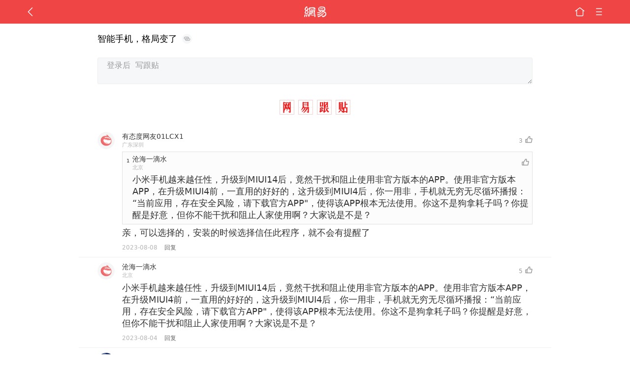

--- FILE ---
content_type: text/html; charset=utf-8
request_url: https://www.google.com/recaptcha/api2/aframe
body_size: 269
content:
<!DOCTYPE HTML><html><head><meta http-equiv="content-type" content="text/html; charset=UTF-8"></head><body><script nonce="8qAS0PJGyL39OPGC9H3OZw">/** Anti-fraud and anti-abuse applications only. See google.com/recaptcha */ try{var clients={'sodar':'https://pagead2.googlesyndication.com/pagead/sodar?'};window.addEventListener("message",function(a){try{if(a.source===window.parent){var b=JSON.parse(a.data);var c=clients[b['id']];if(c){var d=document.createElement('img');d.src=c+b['params']+'&rc='+(localStorage.getItem("rc::a")?sessionStorage.getItem("rc::b"):"");window.document.body.appendChild(d);sessionStorage.setItem("rc::e",parseInt(sessionStorage.getItem("rc::e")||0)+1);localStorage.setItem("rc::h",'1769088262469');}}}catch(b){}});window.parent.postMessage("_grecaptcha_ready", "*");}catch(b){}</script></body></html>

--- FILE ---
content_type: text/plain; charset=utf-8
request_url: https://nex.163.com/q?c=tie&t=wap_column&l=419&app=314EA67F&nt=4G&os=null&source=other&usergroup=5&cb=callback_1769088255753_rnd_44777341
body_size: 1989
content:
callback_1769088255753_rnd_44777341({"result":1,"ads":[{"category":"tie","location":"419","position":419,"style":"codeAD","adid":"yt-333333-3449","title":"","content":"","requestTime":1769088259923,"relatedActionLinks":[{"type":"feedback","url":"https://nex.163.com/ssp/event2?data=PbR%2BYeD%2FP6GjTsHXm1tL5nPtlOYTDaBlBvAQGhvTGppq3n3DOcP8ZaP%2BS7U%2BIoYGgjpnJl1TfuJRkb2gXE86WNvCP8COSnpexXuxwnAuM0VnZp6AmUAMAm5Kv%2BDARaunsV5A0z8vzz7H7HT0PH8XqInis%2B4z5AcegI%2B%2F%2FtIwWmtO3GyQNrXbbWqPB2An9ZJ8EeOB9AbR%2FOHJjqrgE2athCa8%2BdD3NH3%2FSM5WgJx5rT10MKgsSy2IhJ%2BRcIyY1onANtApcpooJj5PLG%2FDLrbD%2FkpaypJqrZIzN9OIJdUWB1vDarVk5QyZdO4tT0LF5gRD80%2BXuwwXD8srKfIlyLkQIZQZuMJq4JF7KJtQYSJRNj48euf%2FFTTfDNKlROVdp0%2F%2Fq3sROm7b3VN1DO9oGvYzGqFH4hdxKoqmUKWcr0wiXaP7N%2Bxsa054zUkRtJrEOjeQ9CH170kWCj0r6dojhIyMQAOUuqc%2B337K%2Fs%2FxKmyoBazJAudJ9vgkHhyFxxdIpg%2BbETHCJST6quC4lpbBvf19ESw7nh6yHZuETLLybENSlcyINY%2BMvexnS6h8t6z8k0DtcxJ09vLg9Xa0BYL6y7c6WWJ8G7wkU21uXR%2FfsR6HxQW%2FoLye2D3sxKUNtDw4cIGGTN1CGOw3IeD8caRAR251UisNWX4EMINLM2S7WW%2FcLehoK3dexl4%2FdShGHbRw%2FkaXVeXK%2FWWfvaEw%2BgZZZbvD6Foyoj6YYxpm31EQq3luFsOo8YjE0Y9g1gRjRRd34n0n159nBY6FvMNNCrBZput%2B1ASe0OhdHHqpqKfrD%2BXNrELSsMeEBqTpsxLeN6QNd%2BPo2VZyfDJLCt%2BzYxqVUpwKggfjI4DhVk1ZAtoZ%2FT68fj%2BLIgg1vye2D1A%2FwSp8zLC4IJhkDXZ5b6ZXC68MgbBuiaTdXWaD6cbf%2BMaEr8pUhOJNG4AbSFim6q4MebJxYQgTTuiAGTaGD%2F%2B4FRfll2KtdtJa8td1ijKp%2FPWdqEffY6q5zTQtJfLBtykQqzG4eePNgVWS0pqGwTTvKv7hNFcx1tisoqX26mwAuzT10iH9ThiydnLIXkZ5IaNyxz57EHFbLeCXJNiY%2FrVdrOXG9%2F8JXg%3D%3D&event=19&ect=reason"}],"ext_param":{},"monitor":[{"action":0,"url":"https://yp.ws.126.net/ytf/fs?mt=100&yte=[base64]&wsg=-&lks=-&ptc=1"},{"action":1,"url":"https://yp.ws.126.net/ytf/fc?mt=101&yte=[base64]&wsg=-&lks=-&ptc=1"},{"action":0,"url":"https://nex.163.com/ssp/show2?data=PbR%2BYeD%2FP6GjTsHXm1tL5nPtlOYTDaBlBvAQGhvTGppq3n3DOcP8ZaP%2BS7U%2BIoYGgjpnJl1TfuJRkb2gXE86WNvCP8COSnpexXuxwnAuM0VnZp6AmUAMAm5Kv%2BDARaunsV5A0z8vzz7H7HT0PH8XqInis%2B4z5AcegI%2B%2F%2FtIwWmtO3GyQNrXbbWqPB2An9ZJ8EeOB9AbR%2FOHJjqrgE2athCa8%2BdD3NH3%2FSM5WgJx5rT10MKgsSy2IhJ%2BRcIyY1onANtApcpooJj5PLG%2FDLrbD%2FkpaypJqrZIzN9OIJdUWB1vDarVk5QyZdO4tT0LF5gRD80%2BXuwwXD8srKfIlyLkQIZQZuMJq4JF7KJtQYSJRNj48euf%2FFTTfDNKlROVdp0%2F%2Fq3sROm7b3VN1DO9oGvYzGqFH4hdxKoqmUKWcr0wiXaP7N%2Bxsa054zUkRtJrEOjeQ9CH170kWCj0r6dojhIyMQAOUuqc%2B337K%2Fs%2FxKmyoBazJAudJ9vgkHhyFxxdIpg%2BbETHCJST6quC4lpbBvf19ESw7nh6yHZuETLLybENSlcyINY%2BMvexnS6h8t6z8k0DtcxJ09vLg9Xa0BYL6y7c6WWJ8G7wkU21uXR%2FfsR6HxQW%2FoLye2D3sxKUNtDw4cIGGTN1CGOw3IeD8caRAR251UisNWX4EMINLM2S7WW%2FcLehoK3dexl4%2FdShGHbRw%2FkaXVeXK%2FWWfvaEw%2BgZZZbvD6Foyoj6YYxpm31EQq3luFsOo8YjE0Y9g1gRjRRd34n0n159nBY6FvMNNCrBZput%2B1ASe0OhdHHqpqKfrD%2BXNrELSsMeEBqTpsxLeN6QNd%2BPo2VZyfDJLCt%2BzYxqVUpwKggfjI4DhVk1ZAtoZ%2FT68fj%2BLIgg1vye2D1A%2FwSp8zLC4IJhkDXZ5b6ZXC68MgbBuiaTdXWaD6cbf%2BMaEr8pUhOJNG4AbSFim6q4MebJxYQgTTuiAGTaGD%2F%2B4FRfll2KtdtJa8td1ijKp%2FPWdqEffY6q5zTQtJfLBtykQqzG4eePNgVWS0pqGwTTvKv7hNFcx1tisoqX26mwAuzT10iH9ThiydnLIXkZ5IaNyxz57EHFbLeCXJNiY%2FrVdrOXG9%2F8JXg%3D%3D&v=1&event=0&ect="},{"action":1,"url":"https://nex.163.com/ssp/click2?data=PbR%2BYeD%2FP6GjTsHXm1tL5nPtlOYTDaBlBvAQGhvTGppq3n3DOcP8ZaP%2BS7U%2BIoYGgjpnJl1TfuJRkb2gXE86WNvCP8COSnpexXuxwnAuM0VnZp6AmUAMAm5Kv%2BDARaunsV5A0z8vzz7H7HT0PH8XqInis%2B4z5AcegI%2B%2F%2FtIwWmtO3GyQNrXbbWqPB2An9ZJ8EeOB9AbR%2FOHJjqrgE2athCa8%2BdD3NH3%2FSM5WgJx5rT10MKgsSy2IhJ%2BRcIyY1onANtApcpooJj5PLG%2FDLrbD%2FkpaypJqrZIzN9OIJdUWB1vDarVk5QyZdO4tT0LF5gRD80%2BXuwwXD8srKfIlyLkQIZQZuMJq4JF7KJtQYSJRNj48euf%2FFTTfDNKlROVdp0%2F%2Fq3sROm7b3VN1DO9oGvYzGqFH4hdxKoqmUKWcr0wiXaP7N%2Bxsa054zUkRtJrEOjeQ9CH170kWCj0r6dojhIyMQAOUuqc%2B337K%2Fs%2FxKmyoBazJAudJ9vgkHhyFxxdIpg%2BbETHCJST6quC4lpbBvf19ESw7nh6yHZuETLLybENSlcyINY%2BMvexnS6h8t6z8k0DtcxJ09vLg9Xa0BYL6y7c6WWJ8G7wkU21uXR%2FfsR6HxQW%2FoLye2D3sxKUNtDw4cIGGTN1CGOw3IeD8caRAR251UisNWX4EMINLM2S7WW%2FcLehoK3dexl4%2FdShGHbRw%2FkaXVeXK%2FWWfvaEw%2BgZZZbvD6Foyoj6YYxpm31EQq3luFsOo8YjE0Y9g1gRjRRd34n0n159nBY6FvMNNCrBZput%2B1ASe0OhdHHqpqKfrD%2BXNrELSsMeEBqTpsxLeN6QNd%2BPo2VZyfDJLCt%2BzYxqVUpwKggfjI4DhVk1ZAtoZ%2FT68fj%2BLIgg1vye2D1A%2FwSp8zLC4IJhkDXZ5b6ZXC68MgbBuiaTdXWaD6cbf%2BMaEr8pUhOJNG4AbSFim6q4MebJxYQgTTuiAGTaGD%2F%2B4FRfll2KtdtJa8td1ijKp%2FPWdqEffY6q5zTQtJfLBtykQqzG4eePNgVWS0pqGwTTvKv7hNFcx1tisoqX26mwAuzT10iH9ThiydnLIXkZ5IaNyxz57EHFbLeCXJNiY%2FrVdrOXG9%2F8JXg%3D%3D&v=1&event=1&ect="},{"action":19,"url":"https://nex.163.com/ssp/event2?data=PbR%2BYeD%2FP6GjTsHXm1tL5nPtlOYTDaBlBvAQGhvTGppq3n3DOcP8ZaP%2BS7U%2BIoYGgjpnJl1TfuJRkb2gXE86WNvCP8COSnpexXuxwnAuM0VnZp6AmUAMAm5Kv%2BDARaunsV5A0z8vzz7H7HT0PH8XqInis%2B4z5AcegI%2B%2F%2FtIwWmtO3GyQNrXbbWqPB2An9ZJ8EeOB9AbR%2FOHJjqrgE2athCa8%2BdD3NH3%2FSM5WgJx5rT10MKgsSy2IhJ%2BRcIyY1onANtApcpooJj5PLG%2FDLrbD%2FkpaypJqrZIzN9OIJdUWB1vDarVk5QyZdO4tT0LF5gRD80%2BXuwwXD8srKfIlyLkQIZQZuMJq4JF7KJtQYSJRNj48euf%2FFTTfDNKlROVdp0%2F%2Fq3sROm7b3VN1DO9oGvYzGqFH4hdxKoqmUKWcr0wiXaP7N%2Bxsa054zUkRtJrEOjeQ9CH170kWCj0r6dojhIyMQAOUuqc%2B337K%2Fs%2FxKmyoBazJAudJ9vgkHhyFxxdIpg%2BbETHCJST6quC4lpbBvf19ESw7nh6yHZuETLLybENSlcyINY%2BMvexnS6h8t6z8k0DtcxJ09vLg9Xa0BYL6y7c6WWJ8G7wkU21uXR%2FfsR6HxQW%2FoLye2D3sxKUNtDw4cIGGTN1CGOw3IeD8caRAR251UisNWX4EMINLM2S7WW%2FcLehoK3dexl4%2FdShGHbRw%2FkaXVeXK%2FWWfvaEw%2BgZZZbvD6Foyoj6YYxpm31EQq3luFsOo8YjE0Y9g1gRjRRd34n0n159nBY6FvMNNCrBZput%2B1ASe0OhdHHqpqKfrD%2BXNrELSsMeEBqTpsxLeN6QNd%2BPo2VZyfDJLCt%2BzYxqVUpwKggfjI4DhVk1ZAtoZ%2FT68fj%2BLIgg1vye2D1A%2FwSp8zLC4IJhkDXZ5b6ZXC68MgbBuiaTdXWaD6cbf%2BMaEr8pUhOJNG4AbSFim6q4MebJxYQgTTuiAGTaGD%2F%2B4FRfll2KtdtJa8td1ijKp%2FPWdqEffY6q5zTQtJfLBtykQqzG4eePNgVWS0pqGwTTvKv7hNFcx1tisoqX26mwAuzT10iH9ThiydnLIXkZ5IaNyxz57EHFbLeCXJNiY%2FrVdrOXG9%2F8JXg%3D%3D&event=19&ect=feedback&act="}],"resources":null,"visibility":[{"type":"0","rate_height":"1","duration":0}],"source":"广告","htmlResource":"<!-- service=7 -->\n<!-- type=codeAD -->\n<!DOCTYPE html>\n<html lang=\"zh\">\n<head>\n<script async src=\"https://securepubads.g.doubleclick.net/tag/js/gpt.js\" crossorigin=\"anonymous\"></script>\n<script>\n  window.googletag = window.googletag || {cmd: []};\n  googletag.cmd.push(function() {\n    googletag.defineSlot('/23290286939/01TL', ['fluid'], 'div-gpt-ad-1750901991077-0').addService(googletag.pubads());\n    googletag.pubads().enableSingleRequest();\n    googletag.pubads().setTargeting('WY-163', ['WY-163']);\n    googletag.enableServices();\n  });\n</script>\n</head>\n<body>\n<!-- /23290286939/01TL -->\n<div id='div-gpt-ad-1750901991077-0'>\n  <script>\n    googletag.cmd.push(function() { googletag.display('div-gpt-ad-1750901991077-0'); });\n  </script>\n</div>\n</body>\n</html>\n<!--sspClickMonitor-->\n<!--统计代码勿删，部署在body内-->","hasHtmlResource":1}]})

--- FILE ---
content_type: text/plain; charset=utf-8
request_url: https://nex.163.com/q?c=tie&t=wap_column&l=420&app=314EA67F&nt=4G&os=null&source=other&usergroup=5&cb=callback_1769088255754_rnd_54509483
body_size: 2039
content:
callback_1769088255754_rnd_54509483({"result":1,"ads":[{"category":"tie","location":"420","position":420,"style":"codeAD","adid":"yt-333369-3501","title":"","content":"","requestTime":1769088258315,"relatedActionLinks":[{"type":"feedback","url":"https://nex.163.com/ssp/event2?data=0dpHPIyVlob3ktQZCTCjqXVXIDV65ULXOYI2YZFV58xGUPeNkjtibNKzmoVM3%2FT1p7%2BJ3GwKWYqtWBkoR9zp4e4LONL2RL4CvV6uQdNBAweoOcSzeKebcMObvcULnU7KjSEAT4pMdI3fHWc9UeJHR3lXBM9OoFPyxcCOMQB1jO6Tb%2FWN6ju0QvRYekJ4CsqnKOhnwT0E8Xy05dzkRLvlOGFtQp46%2B%2F2bosVwJ8U4UszTpE58qYvT38ehIIw2QA8gcn%2BmnWTfVy7JXol4CZWcvgL%2FcUn7lBb3uWma9vNyXFEU18Id4KEn2cZzH1agTDT8%2FoXEkuI4YLt4ARnDknfr3hoKICTuttjvCwvOA32PRAUmepLo7CMjlv0lXJ2RmOoXhds4egIjVbWuvvAuIZxtteQfWqnswOIEkZWEBtVOdKJaQ2Atu3Ffrt80mufT53zZ1MkUm0J8bZyJF0R1fymXAD2yJ6%2BmvYytmMQbsGYTypvr3hEnAaMGQWvx2XJ0WpVE3UZkfshQmYKSumQ8GXyYDn37Vgqf52XfFfSNCcrs4OAX5ZojC4BEUJ1WRrEyE%2FfnopGypUTkhAKdGzpxS1ACU%2B3epKnVX2Swpj28vB9taqdp2de7Kfy3m4XB%2F026xGJxArzNQLslch6sssNSCG2VHohJ%2BsJTsw5Pyw6HwNhU49AXwV5w%2Bu1aYWHquyw1fF%2FJULBXKbKmRvWVkAXviSYmerwKcJLsgvsKeJZwW11%2Faa8HLg1xCdIa%2Fvwfn3H6iQ7o2KKPGwRFq7hy9CqDkFcnW%2Bvt%2BJXWPxTJZ1gnJ0gJArc9SQ9X1eS16ToI8T7NGOL2XBtrPqAk8hsYD04B2Obsf%2FIcN%2BwFyQ2jicXt%2BF4ooziJiLPzirCf48HEIVp3wsdb6DsLFyJYPeRUsaqTFX3vvjGGgVxe7MFkP6LvbbsZH369FWBViO9I5zW%2BA7tG4JobdT7H5SnfTXLdfVmOdbdbjWKeTDOWTwIhvuAZrxZp4OE8jk9J1LgfseWgk3Ys9IaogXi3mSGomFV9DcPeOcppAXGhR5ZP0KYeXHG11CIAhptJ9WZNGRXJVwX7GoNOjTWgAKeFCiRqFQaYNl3ynHXz1w%3D%3D&event=19&ect=reason"}],"ext_param":{},"monitor":[{"action":0,"url":"https://yp.ws.126.net/ytf/fs?mt=100&yte=[base64]&wsg=-&lks=-&ptc=1"},{"action":1,"url":"https://yp.ws.126.net/ytf/fc?mt=101&yte=[base64]&wsg=-&lks=-&ptc=1"},{"action":0,"url":"https://nex.163.com/ssp/show2?data=0dpHPIyVlob3ktQZCTCjqXVXIDV65ULXOYI2YZFV58xGUPeNkjtibNKzmoVM3%2FT1p7%2BJ3GwKWYqtWBkoR9zp4e4LONL2RL4CvV6uQdNBAweoOcSzeKebcMObvcULnU7KjSEAT4pMdI3fHWc9UeJHR3lXBM9OoFPyxcCOMQB1jO6Tb%2FWN6ju0QvRYekJ4CsqnKOhnwT0E8Xy05dzkRLvlOGFtQp46%2B%2F2bosVwJ8U4UszTpE58qYvT38ehIIw2QA8gcn%2BmnWTfVy7JXol4CZWcvgL%2FcUn7lBb3uWma9vNyXFEU18Id4KEn2cZzH1agTDT8%2FoXEkuI4YLt4ARnDknfr3hoKICTuttjvCwvOA32PRAUmepLo7CMjlv0lXJ2RmOoXhds4egIjVbWuvvAuIZxtteQfWqnswOIEkZWEBtVOdKJaQ2Atu3Ffrt80mufT53zZ1MkUm0J8bZyJF0R1fymXAD2yJ6%2BmvYytmMQbsGYTypvr3hEnAaMGQWvx2XJ0WpVE3UZkfshQmYKSumQ8GXyYDn37Vgqf52XfFfSNCcrs4OAX5ZojC4BEUJ1WRrEyE%2FfnopGypUTkhAKdGzpxS1ACU%2B3epKnVX2Swpj28vB9taqdp2de7Kfy3m4XB%2F026xGJxArzNQLslch6sssNSCG2VHohJ%2BsJTsw5Pyw6HwNhU49AXwV5w%2Bu1aYWHquyw1fF%2FJULBXKbKmRvWVkAXviSYmerwKcJLsgvsKeJZwW11%2Faa8HLg1xCdIa%2Fvwfn3H6iQ7o2KKPGwRFq7hy9CqDkFcnW%2Bvt%2BJXWPxTJZ1gnJ0gJArc9SQ9X1eS16ToI8T7NGOL2XBtrPqAk8hsYD04B2Obsf%2FIcN%2BwFyQ2jicXt%2BF4ooziJiLPzirCf48HEIVp3wsdb6DsLFyJYPeRUsaqTFX3vvjGGgVxe7MFkP6LvbbsZH369FWBViO9I5zW%2BA7tG4JobdT7H5SnfTXLdfVmOdbdbjWKeTDOWTwIhvuAZrxZp4OE8jk9J1LgfseWgk3Ys9IaogXi3mSGomFV9DcPeOcppAXGhR5ZP0KYeXHG11CIAhptJ9WZNGRXJVwX7GoNOjTWgAKeFCiRqFQaYNl3ynHXz1w%3D%3D&v=1&event=0&ect="},{"action":1,"url":"https://nex.163.com/ssp/click2?data=0dpHPIyVlob3ktQZCTCjqXVXIDV65ULXOYI2YZFV58xGUPeNkjtibNKzmoVM3%2FT1p7%2BJ3GwKWYqtWBkoR9zp4e4LONL2RL4CvV6uQdNBAweoOcSzeKebcMObvcULnU7KjSEAT4pMdI3fHWc9UeJHR3lXBM9OoFPyxcCOMQB1jO6Tb%2FWN6ju0QvRYekJ4CsqnKOhnwT0E8Xy05dzkRLvlOGFtQp46%2B%2F2bosVwJ8U4UszTpE58qYvT38ehIIw2QA8gcn%2BmnWTfVy7JXol4CZWcvgL%2FcUn7lBb3uWma9vNyXFEU18Id4KEn2cZzH1agTDT8%2FoXEkuI4YLt4ARnDknfr3hoKICTuttjvCwvOA32PRAUmepLo7CMjlv0lXJ2RmOoXhds4egIjVbWuvvAuIZxtteQfWqnswOIEkZWEBtVOdKJaQ2Atu3Ffrt80mufT53zZ1MkUm0J8bZyJF0R1fymXAD2yJ6%2BmvYytmMQbsGYTypvr3hEnAaMGQWvx2XJ0WpVE3UZkfshQmYKSumQ8GXyYDn37Vgqf52XfFfSNCcrs4OAX5ZojC4BEUJ1WRrEyE%2FfnopGypUTkhAKdGzpxS1ACU%2B3epKnVX2Swpj28vB9taqdp2de7Kfy3m4XB%2F026xGJxArzNQLslch6sssNSCG2VHohJ%2BsJTsw5Pyw6HwNhU49AXwV5w%2Bu1aYWHquyw1fF%2FJULBXKbKmRvWVkAXviSYmerwKcJLsgvsKeJZwW11%2Faa8HLg1xCdIa%2Fvwfn3H6iQ7o2KKPGwRFq7hy9CqDkFcnW%2Bvt%2BJXWPxTJZ1gnJ0gJArc9SQ9X1eS16ToI8T7NGOL2XBtrPqAk8hsYD04B2Obsf%2FIcN%2BwFyQ2jicXt%2BF4ooziJiLPzirCf48HEIVp3wsdb6DsLFyJYPeRUsaqTFX3vvjGGgVxe7MFkP6LvbbsZH369FWBViO9I5zW%2BA7tG4JobdT7H5SnfTXLdfVmOdbdbjWKeTDOWTwIhvuAZrxZp4OE8jk9J1LgfseWgk3Ys9IaogXi3mSGomFV9DcPeOcppAXGhR5ZP0KYeXHG11CIAhptJ9WZNGRXJVwX7GoNOjTWgAKeFCiRqFQaYNl3ynHXz1w%3D%3D&v=1&event=1&ect="},{"action":19,"url":"https://nex.163.com/ssp/event2?data=0dpHPIyVlob3ktQZCTCjqXVXIDV65ULXOYI2YZFV58xGUPeNkjtibNKzmoVM3%2FT1p7%2BJ3GwKWYqtWBkoR9zp4e4LONL2RL4CvV6uQdNBAweoOcSzeKebcMObvcULnU7KjSEAT4pMdI3fHWc9UeJHR3lXBM9OoFPyxcCOMQB1jO6Tb%2FWN6ju0QvRYekJ4CsqnKOhnwT0E8Xy05dzkRLvlOGFtQp46%2B%2F2bosVwJ8U4UszTpE58qYvT38ehIIw2QA8gcn%2BmnWTfVy7JXol4CZWcvgL%2FcUn7lBb3uWma9vNyXFEU18Id4KEn2cZzH1agTDT8%2FoXEkuI4YLt4ARnDknfr3hoKICTuttjvCwvOA32PRAUmepLo7CMjlv0lXJ2RmOoXhds4egIjVbWuvvAuIZxtteQfWqnswOIEkZWEBtVOdKJaQ2Atu3Ffrt80mufT53zZ1MkUm0J8bZyJF0R1fymXAD2yJ6%2BmvYytmMQbsGYTypvr3hEnAaMGQWvx2XJ0WpVE3UZkfshQmYKSumQ8GXyYDn37Vgqf52XfFfSNCcrs4OAX5ZojC4BEUJ1WRrEyE%2FfnopGypUTkhAKdGzpxS1ACU%2B3epKnVX2Swpj28vB9taqdp2de7Kfy3m4XB%2F026xGJxArzNQLslch6sssNSCG2VHohJ%2BsJTsw5Pyw6HwNhU49AXwV5w%2Bu1aYWHquyw1fF%2FJULBXKbKmRvWVkAXviSYmerwKcJLsgvsKeJZwW11%2Faa8HLg1xCdIa%2Fvwfn3H6iQ7o2KKPGwRFq7hy9CqDkFcnW%2Bvt%2BJXWPxTJZ1gnJ0gJArc9SQ9X1eS16ToI8T7NGOL2XBtrPqAk8hsYD04B2Obsf%2FIcN%2BwFyQ2jicXt%2BF4ooziJiLPzirCf48HEIVp3wsdb6DsLFyJYPeRUsaqTFX3vvjGGgVxe7MFkP6LvbbsZH369FWBViO9I5zW%2BA7tG4JobdT7H5SnfTXLdfVmOdbdbjWKeTDOWTwIhvuAZrxZp4OE8jk9J1LgfseWgk3Ys9IaogXi3mSGomFV9DcPeOcppAXGhR5ZP0KYeXHG11CIAhptJ9WZNGRXJVwX7GoNOjTWgAKeFCiRqFQaYNl3ynHXz1w%3D%3D&event=19&ect=feedback&act="}],"resources":null,"visibility":[{"type":"0","rate_height":"1","duration":0}],"source":"广告","htmlResource":"<!-- service=7 -->\n<!-- type=codeAD -->\n<!DOCTYPE html>\n<html lang=\"zh\">\n<head>\n<script async src=\"https://securepubads.g.doubleclick.net/tag/js/gpt.js\" crossorigin=\"anonymous\"></script>\n<script>\n  window.googletag = window.googletag || {cmd: []};\n  googletag.cmd.push(function() {\n    googletag.defineSlot('/23290286939/02TL', ['fluid'], 'div-gpt-ad-1750912738304-0').addService(googletag.pubads());\n    googletag.pubads().enableSingleRequest();\n    googletag.pubads().setTargeting('02TL', ['02TL']);\n    googletag.enableServices();\n  });\n</script>\n</head>\n<body>\n<!-- /23290286939/02TL -->\n<div id='div-gpt-ad-1750912738304-0'>\n  <script>\n    googletag.cmd.push(function() { googletag.display('div-gpt-ad-1750912738304-0'); });\n  </script>\n</div>\n</body>\n</html>\n<!--sspClickMonitor-->\n<!--统计代码勿删，部署在body内-->","hasHtmlResource":1}]})

--- FILE ---
content_type: application/javascript; charset=utf-8
request_url: https://fundingchoicesmessages.google.com/f/AGSKWxXatwSYic-7oPsb1cbZxq-TepvbqtEqp-lpteRzCTc8S6CwuRtjfbPHlHKgbf-tYYEtTfYiiOS_E2e5_3GwRlOu665AagvvdYulpsfpzydF_bAlIRbMWvDAVnvKwnoQl7QRiW_jkMu_EgoV65TLHFsSo9mpg1xgWaWlNoHV-1n74kQSTPPgqvlnPfbL/_/standard_ads./ad-layers-/cmg_ad._images/ads/=js_ads&
body_size: -1290
content:
window['a451a49e-aaff-45d0-a4d1-cba84e6ca3d8'] = true;